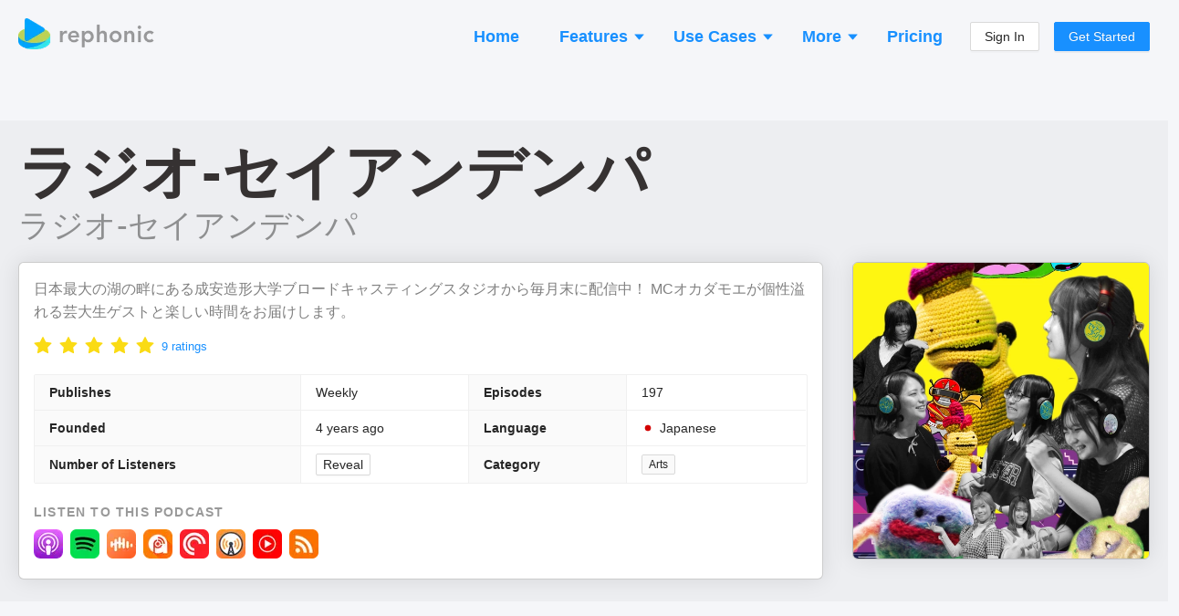

--- FILE ---
content_type: application/javascript; charset=utf-8
request_url: https://rephonic.com/_next/static/chunks/9456-0c3a9599fff21db5.js
body_size: 3952
content:
"use strict";(self.webpackChunk_N_E=self.webpackChunk_N_E||[]).push([[9456],{49288:function(e,t,n){var r=n(87462),o=n(71002),i=n(97685),a=n(67294),s=n(50344),c=n(94184),l=n.n(c),u=n(97435),p=n(18963),d=n(59844),f=n(21687),h=n(96159),g=p.Z.Option;function b(e){return e&&e.type&&(e.type.isSelectOption||e.type.isSelectOptGroup)}var y=function(e,t){var n,c=e.prefixCls,y=e.className,m=e.children,w=e.dataSource,x=(0,s.Z)(m);if(1===x.length&&(0,h.l$)(x[0])&&!b(x[0])){var v=(0,i.Z)(x,1);n=v[0]}var O,j=n?function(){return n}:void 0;return O=x.length&&b(x[0])?m:w?w.map((function(e){if((0,h.l$)(e))return e;switch((0,o.Z)(e)){case"string":return a.createElement(g,{key:e,value:e},e);case"object":var t=e.value;return a.createElement(g,{key:t,value:t},e.text);default:throw new Error("AutoComplete[dataSource] only supports type `string[] | Object[]`.")}})):[],a.useEffect((function(){(0,f.Z)(!("dataSource"in e),"AutoComplete","`dataSource` is deprecated, please use `options` instead."),(0,f.Z)(!n||!("size"in e),"AutoComplete","You need to control style self instead of setting `size` when using customize input.")}),[]),a.createElement(d.C,null,(function(n){var o=(0,n.getPrefixCls)("select",c);return a.createElement(p.Z,(0,r.Z)({ref:t},(0,u.Z)(e,["dataSource"]),{prefixCls:o,className:l()("".concat(o,"-auto-complete"),y),mode:p.Z.SECRET_COMBOBOX_MODE_DO_NOT_USE,getInputElement:j}),O)}))},m=a.forwardRef(y);m.Option=g,t.Z=m},22020:function(e,t,n){n(67294);var r=n(87379),o=n(68353),i=n(85893),a=r.ZP.div.withConfig({displayName:"PodcastAutocompleteRow__Container",componentId:"sc-1ce2ain-0"})(["display:flex;flex-direction:row;align-items:center;font-size:14px;"]),s=r.ZP.span.withConfig({displayName:"PodcastAutocompleteRow__Name",componentId:"sc-1ce2ain-1"})(["margin-left:6px;opacity:0.7;"]),c=r.ZP.span.withConfig({displayName:"PodcastAutocompleteRow__Publisher",componentId:"sc-1ce2ain-2"})(["margin-left:4px;opacity:0.35;"]);t.Z=function(e){var t=e.name,n=e.publisher,r=e.artworkUrl;return(0,i.jsxs)(a,{children:[(0,i.jsx)(o.Z,{size:24,src:r}),(0,i.jsx)(s,{children:t}),(0,i.jsxs)(c,{children:["- ",n]})]})}},99456:function(e,t,n){n.d(t,{Z:function(){return z}});var r,o=n(50029),i=n(59499),a=n(87794),s=n.n(a),c=n(40110),l=n(49288),u=n(71577),p=n(11163),d=n(67294),f=n(87379),h=n(16170),g=n(66434),b=n(65081),y=n(44421),m=n(27812),w=n(22020),x=n(96486),v=n.n(x),O=n(68243),j=n(85893),C=n(71383),P=n(94826),S=f.ZP.div.withConfig({displayName:"SearchTabs__Container",componentId:"sc-1o4kah8-0"})(["display:flex;flex-direction:row;align-items:flex-end;justify-content:space-between;"]),Z=f.ZP.div.withConfig({displayName:"SearchTabs__Tabs",componentId:"sc-1o4kah8-1"})(["display:flex;flex-direction:row;margin-bottom:-1px;"]),k=f.ZP.div.withConfig({displayName:"SearchTabs__Tab",componentId:"sc-1o4kah8-2"})(["background:#f3f3f3;color:#262626;border:1px solid #dfdfdf;border-bottom:0;box-shadow:inset 0px -11px 8px -10px rgba(0,0,0,0.1);font-weight:500;cursor:pointer;border-top-left-radius:2px;border-top-right-radius:2px;white-space:nowrap;padding:0 7px;line-height:32px;font-size:14px;margin-right:4px;"," &:hover{background:#fff;}&:last-child{margin-right:0;}",""],(function(e){return e.active&&"\n    background: #fff;\n    color: #188fff;\n  "}),(0,P.gv)(r||(r=(0,C.Z)(["\n    padding: 0 11px;\n    line-height: 36px;\n    font-size: 14px;\n    margin-right: 6px;\n  "])))),E=f.ZP.div.withConfig({displayName:"SearchTabs__ExtraContainer",componentId:"sc-1o4kah8-3"})(["display:none;@media (min-width:1100px){display:block;}"]),_=function(e){var t=e.tabs,n=e.selected,r=e.onChange,o=e.extra,i=void 0===o?null:o,a=(0,b.Ln)();return(0,j.jsxs)(S,{children:[(0,j.jsx)(Z,{children:v().map(t,(function(e,t){var o=e.label,i=e.longLabel;return(0,j.jsx)(k,{active:t===n,onClick:function(){r(t)},children:a?i:o},t)}))}),(0,j.jsx)(E,{children:i})]})},I=n(34250);function N(e,t){var n=Object.keys(e);if(Object.getOwnPropertySymbols){var r=Object.getOwnPropertySymbols(e);t&&(r=r.filter((function(t){return Object.getOwnPropertyDescriptor(e,t).enumerable}))),n.push.apply(n,r)}return n}var A=f.ZP.div.withConfig({displayName:"SearchInput__InputContainer",componentId:"sc-1cxe1qg-0"})(["display:flex;flex-direction:row;box-shadow:0 6px 40px rgba(0,0,0,0.1);"]),z=function(e){var t=e.value,n=e.onChangeValue,r=e.tab,a=e.onChangeTab,f=e.onSearch,x=e.onAutocompleteSearch,C=e.autoFocus,P=void 0!==C&&C,S=e.hideEpisodesTab,Z=void 0!==S&&S,k=e.extra,E=void 0===k?null:k,z=(0,p.useRouter)(),F=(0,d.useState)(!1),R=F[0],T=F[1],L=(0,b.UY)(),D=(0,d.useRef)(null),q=h.G7[r].placeholder,B={};Object.keys(h.G7).forEach((function(e){Z&&e===h.H0||(B[e]=function(e){for(var t=1;t<arguments.length;t++){var n=null!=arguments[t]?arguments[t]:{};t%2?N(Object(n),!0).forEach((function(t){(0,i.Z)(e,t,n[t])})):Object.getOwnPropertyDescriptors?Object.defineProperties(e,Object.getOwnPropertyDescriptors(n)):N(Object(n)).forEach((function(t){Object.defineProperty(e,t,Object.getOwnPropertyDescriptor(n,t))}))}return e}({},h.G7[e]))}));var U=(0,I.ch)(r,t).result,V=U&&U.suggestions||[],G=U&&U.podcasts||[],M=function(e,t,n){if(!(e&&e.length>0))return[];var r=e.toLowerCase(),o=[];t.length>0&&(o=v().filter(t,(function(e){return e.toLowerCase()!==r})));var i=(0,O.KM)(),a=i.filter((function(e){return e.toLowerCase().includes(r)&&e.toLowerCase()!==r})),s=v().uniqBy([e].concat((0,m.Z)(a),(0,m.Z)(o)),(function(e){return e.toLowerCase()})).slice(0,5),c=n.slice(0,8-s.length),l=[];return s.length>0&&l.push({label:"Suggestions",options:v().map(s,(function(e){return{key:JSON.stringify({keyword:e}),value:e,label:i.includes(e)?(0,j.jsx)("span",{style:{fontWeight:"600"},children:e}):e}}))}),c&&c.length>0&&l.push({label:"Podcasts",options:v().map(c,(function(e){return{key:JSON.stringify({podcastId:e.id}),value:e.id,label:(0,j.jsx)(w.Z,{name:e.name,publisher:e.publisher,artworkUrl:e.artwork_thumbnail_url})}}))}),l}(t,V,G),Y=R&&M.length>0,$=function(){D.current.blur(),f()};return(0,j.jsxs)(j.Fragment,{children:[(0,j.jsx)(_,{tabs:B,selected:r,onChange:function(e){a(e),t.length<1&&D.current.focus()},extra:E}),(0,j.jsxs)(A,{children:[(0,j.jsx)(l.Z,{style:{flex:1,width:"100px",marginRight:"-1px"},className:"rephonic-search-box",allowClear:!0,ref:D,autoFocus:P,open:Y,autoCapitalize:"off",autoComplete:"off",spellCheck:"false",autoCorrect:"off",placeholder:q,size:"large",value:t,options:M,onSelect:function(e,t){var n=JSON.parse(t.key),r=n.keyword,o=n.podcastId;o&&o.length>0?z.push((0,y.uy)(o)):r&&r.length>0&&(D.current.blur(),x(r))},onChange:function(e){n(e);var t=(0,g.rj)(e);t&&function(){var e=(0,o.Z)(s().mark((function e(){var n;return s().wrap((function(e){for(;;)switch(e.prev=e.next){case 0:return e.prev=0,e.next=3,L.getPodcastId(t);case 3:n=e.sent,z.push((0,y.uy)(n)),e.next=11;break;case 7:return e.prev=7,e.t0=e.catch(0),console.error("Extract lookup error: ".concat(e.t0.message)),e.abrupt("return");case 11:case"end":return e.stop()}}),e,null,[[0,7]])})));return function(){return e.apply(this,arguments)}}()()},onFocus:function(){T(!0)},onBlur:function(){T(!1)},defaultActiveFirstOption:!0,onKeyDown:function(e){"Enter"!==e.key||Y||$()}}),(0,j.jsx)(u.Z,{style:{borderRadius:"2px",borderTopLeftRadius:0,borderBottomLeftRadius:0,boxShadow:"none",width:"50px"},type:"primary",size:"large",icon:(0,j.jsx)(c.Z,{}),onClick:$})]}),Y&&(0,j.jsx)("style",{children:"\n            @media (min-width: 960px) {\n              .rc-virtual-list-holder { max-height: 400px !important; }\n              .rc-virtual-list-scrollbar { display: none !important; }\n            }\n          "})]})}},34250:function(e,t,n){n.d(t,{LY:function(){return b},vR:function(){return y},ch:function(){return m},FK:function(){return x}});var r=n(59499),o=n(46990),i=n(96486),a=n.n(i),s=n(20162),c=n(11163),l=n(67294),u=n(52572),p=n(16170),d=n(65081),f=n(44421);function h(e,t){var n=Object.keys(e);if(Object.getOwnPropertySymbols){var r=Object.getOwnPropertySymbols(e);t&&(r=r.filter((function(t){return Object.getOwnPropertyDescriptor(e,t).enumerable}))),n.push.apply(n,r)}return n}function g(e){for(var t=1;t<arguments.length;t++){var n=null!=arguments[t]?arguments[t]:{};t%2?h(Object(n),!0).forEach((function(t){(0,r.Z)(e,t,n[t])})):Object.getOwnPropertyDescriptors?Object.defineProperties(e,Object.getOwnPropertyDescriptors(n)):h(Object(n)).forEach((function(t){Object.defineProperty(e,t,Object.getOwnPropertyDescriptor(n,t))}))}return e}var b=function(){var e=(0,d.oN)(),t=e.tab,n=e.query,r=e.builder,o=e.list,i=e.page,c=e.filters,l=e.podcast,u=e.episode,p=n&&n.join("/"),f=1;if(i){var h=parseInt(i,10);if(isNaN(h)||h<1||h%1!==0)throw new Error("Invalid page number");f=h}return{tab:Array.isArray(t)?t[0]:t||null,query:Array.isArray(p)?p[0]:p||"",page:f,builder:"1"===r,listId:a().isString(o)&&o.length>0?o:null,filters:c?(0,s.uc)(c,","):[],podcastId:a().isString(l)&&l.length>0?l:null,episodeId:a().isString(u)&&u.length>0?u:null}},y=function(){var e=(0,c.useRouter)(),t=b(),n=t.tab,r=t.query,o=t.builder,i=t.listId,s=t.page,l=t.filters,u=t.podcastId,p=t.episodeId;return function(t){var c=arguments.length>1&&void 0!==arguments[1]&&arguments[1],d=t.tab&&t.tab!==n||t.query&&t.query!==r||t.filters&&!a().isEqual(t.filters,l),h=(0,f.gx)(g({tab:n,query:r,builder:o,listId:i,page:d?1:s,filters:l,podcastId:u,episodeId:p},t));e.push(h,void 0,{shallow:!0,scroll:c})}},m=function(e,t){var n=(0,d.UY)(),r=a().isString(e)&&a().isString(t)&&t.length>0,i=(0,l.useMemo)((function(){return r?(0,o.Z)(n.autocomplete,200):null}),[r,n]);return(0,u.r5)(i,[e,t])},w=function(e){var t=arguments.length>1&&void 0!==arguments[1]&&arguments[1];return(t?e.toLowerCase():e).replace(/(?:^|\s|["'([{])+\S/g,(function(e){return e.toUpperCase()}))},x=function(e,t){var n=arguments.length>2&&void 0!==arguments[2]&&arguments[2];if(a().isEmpty(t))return{};var r,o,i=w(e||""),s=null,c=null;return n?(r="Build a List",o="Build a new list of podcasts that's always up-to-date. Start your search by entering a topic."):e&&e.length>0?t===p.Nl?(s="Podcasts about ".concat(i),r="View Podcasts About ".concat(i),o="Find the right shows for any topic. Analyze listener demographics and turn listeners into customers. Search podcasts "+"about ".concat(i,".")):t===p.r5?(s="Podcasts published by ".concat(i),r="View Podcasts Published By ".concat(i),o="Find the top shows published by ".concat(i,". Analyze their ")+"listener demographics and see the categories and topics where they succeed."):t===p.$w?(s="Podcasts named ".concat(i),r="View Podcasts Named ".concat(i),o="Top shows named ".concat(i,". Analyze their listener ")+"demographics and see the categories and topics where they succeed."):t===p.H0&&(s="Episodes about ".concat(i),r="View Episodes About ".concat(i),o="Find the right episodes for any niche so you can analyze the listener demographics and turn listeners into customers. "+"Search podcast episodes about ".concat(i,".")):(r="Search",o="Find the right shows for any topic. Analyze listener demographics and turn listeners into customers."),t===p.Nl?c="Find the right podcasts for any topic or audience.":t===p.r5?c="Find podcasts by a specific publisher.":t===p.$w?c="Find podcasts with a specific name.":t===p.H0&&(c="Find episodes for any topic or audience."),{title:r,h1Title:s,description:o,blurb:c}}}}]);

--- FILE ---
content_type: application/javascript; charset=utf-8
request_url: https://rephonic.com/_next/static/lQeBNR6o-ew8-xDEDihH2/_buildManifest.js
body_size: 2110
content:
self.__BUILD_MANIFEST=function(s,a,c,t,e,o,d,i,p,r,n,u,h,f,l,g,b,k,j,m,I,y,w,v,_,S){return{__rewrites:{beforeFiles:[],afterFiles:[{source:"/sitemap.xml"},{source:"/sitemaps/main.xml",destination:"/sitemaps-main.xml"},{source:"/sitemaps/:filename"}],fallback:[]},"/":[p,s,r,"static/chunks/pages/index-1326a68c2eb99b7a.js"],"/404":[p,"static/chunks/pages/404-cea56e94087559f8.js"],"/_error":["static/chunks/pages/_error-e2ea5f0865bb3517.js"],"/about":[n,"static/chunks/pages/about-2d4f81539502d315.js"],"/account":["static/chunks/pages/account-65e539a27b70c63c.js"],"/account/SwitchToEmailAuthButton":["static/chunks/pages/account/SwitchToEmailAuthButton-ba05ced12f34262a.js"],"/account/edit":["static/chunks/pages/account/edit-1f96df205c85a235.js"],"/account/finish-onboarding":[g,"static/chunks/pages/account/finish-onboarding-43cc3f0a4bdee8f7.js"],"/account/[tab]":[a,e,c,n,w,o,t,v,"static/chunks/pages/account/[tab]-22d7547e5e0ea665.js"],"/advertise-on-podcasts":[s,d,i,"static/chunks/pages/advertise-on-podcasts-ba2f798d537e5e5e.js"],"/billing-portal":["static/chunks/pages/billing-portal-f402be60963e83c8.js"],"/build-list":[u,"static/chunks/pages/build-list-108104722259f29a.js"],"/charts":[a,e,c,o,t,h,"static/chunks/pages/charts-5baa89b2a5099f4b.js"],"/charts/[platformId]":[h,b,"static/chunks/pages/charts/[platformId]-2e2339d688459b8a.js"],"/charts/[platformId]/[countrySlug]":[h,b,"static/chunks/pages/charts/[platformId]/[countrySlug]-43c7857299445d1b.js"],"/charts/[platformId]/[countrySlug]/[categoryId]":[h,b,"static/chunks/pages/charts/[platformId]/[countrySlug]/[categoryId]-d8fd11807ba7550d.js"],"/checkout":["static/chunks/pages/checkout-329745329ae1e458.js"],"/claim-your-podcast":["static/chunks/pages/claim-your-podcast-a0904fce8179b2e8.js"],"/code/[couponId]":[p,"static/chunks/pages/code/[couponId]-445bb6434194eaf6.js"],"/contact":["static/chunks/pages/contact-b748739331c3a9c8.js"],"/demo":[s,r,"static/chunks/pages/demo-66624514d62967ce.js"],"/developers":[a,"static/chunks/4624-19fe5e575240976b.js",s,d,"static/chunks/pages/developers-4ad0d43af938502e.js"],"/developers/search-filters":["static/chunks/pages/developers/search-filters-80832a27ddeb3fdc.js"],"/directory":["static/chunks/pages/directory-025626d2a9e06a0a.js"],"/directory/[categoryId]/[prefix]":[a,"static/chunks/pages/directory/[categoryId]/[prefix]-16047d251c80b960.js"],"/discover":[a,e,c,w,o,t,f,"static/chunks/pages/discover-8f2bafcbdf416684.js"],"/episodes/[episodeId]":["static/chunks/pages/episodes/[episodeId]-84ddfacb7ad14e45.js"],"/forgot-password":[p,"static/chunks/pages/forgot-password-7bac01b6212e3085.js"],"/google-oauth-return":["static/chunks/pages/google-oauth-return-e9afac9a6365fdff.js"],"/graph":["static/chunks/pages/graph-bf9032f9696a06c5.js"],"/graph/[podcastId]":["static/chunks/fb7d5399-c246ea596cb2c403.js","static/chunks/8763-09a08e2a40190d51.js","static/chunks/pages/graph/[podcastId]-fe4b1524379d5f67.js"],"/home":[a,e,c,n,o,t,u,"static/chunks/pages/home-8db03d65c22ec73f.js"],"/legal/ccpa":["static/chunks/pages/legal/ccpa-1fc910fa2ce09dc7.js"],"/legal/privacy-policy":["static/chunks/pages/legal/privacy-policy-2d4508e6f2eee328.js"],"/legal/terms-of-service":["static/chunks/pages/legal/terms-of-service-b54e99cc6f42376a.js"],"/lists":["static/chunks/pages/lists-8b6c5cfcf1b8a8d5.js"],"/lists/[listId]":[a,e,c,k,o,t,j,"static/chunks/pages/lists/[listId]-4f51b23214d8a22f.js"],"/login":["static/chunks/pages/login-7c8a40e3682ff80a.js"],"/magic-login":["static/chunks/pages/magic-login-813c9ccd69638ff7.js"],"/podcast-cross-promotion":[s,d,i,"static/chunks/pages/podcast-cross-promotion-ed86a9ec0cc98eee.js"],"/podcast-database":[s,d,i,"static/chunks/pages/podcast-database-daaf7b8899145cfb.js"],"/podcast-guest":[s,d,i,"static/chunks/pages/podcast-guest-438bf1902e817ccd.js"],"/podcast-influencer-marketing":[s,d,i,"static/chunks/pages/podcast-influencer-marketing-c27fc4c7398afe52.js"],"/podcast-media-database":[s,d,i,"static/chunks/pages/podcast-media-database-a1e605ef4d62b3f1.js"],"/podcast-monitoring":[s,d,i,"static/chunks/pages/podcast-monitoring-575bf12e0140ad65.js"],"/podcast-partnership":[s,d,i,"static/chunks/pages/podcast-partnership-307eb7fa318093d6.js"],"/podcasts/[podcastId]":[a,c,t,"static/chunks/pages/podcasts/[podcastId]-f6cec58a05d8ebb8.js"],"/pricing":[m,s,r,l,I,"static/chunks/pages/pricing-8b379e4a1254cdf9.js"],"/product":[s,d,"static/chunks/pages/product-7df703d260d02942.js"],"/product/pitch-podcasts":[s,d,i,"static/chunks/pages/product/pitch-podcasts-31a3b50692e7ada5.js"],"/product/podcast-listener-demographics":[s,d,i,"static/chunks/pages/product/podcast-listener-demographics-637747d879ea63f6.js"],"/product/podcast-outreach-database":[s,d,i,"static/chunks/pages/product/podcast-outreach-database-f75309b214c0c162.js"],"/search":["static/chunks/pages/search-05fc4ec222413011.js"],"/search/[tab]":[a,e,c,p,k,o,t,u,j,_,"static/chunks/pages/search/[tab]-30d45c81b0ce316e.js"],"/search/[tab]/[...query]":[a,e,c,p,k,o,t,u,j,_,"static/chunks/pages/search/[tab]/[...query]-dd3eede7025a86fe.js"],"/shared/lists/[listId]/[shareToken]":[a,e,c,o,t,"static/chunks/pages/shared/lists/[listId]/[shareToken]-395ecc663d74010f.js"],"/signup":[g,"static/chunks/pages/signup-6566169399e6c489.js"],"/start":["static/chunks/pages/start-1a5a875d2b25b892.js"],"/start/add-seats":[n,s,v,"static/chunks/pages/start/add-seats-7f58b3c8b04d9251.js"],"/start/complete":[p,g,"static/chunks/pages/start/complete-22ead998d1f50de9.js"],"/start/customize":[s,"static/chunks/pages/start/customize-c0250eb4bd142805.js"],"/start/plans":[m,s,r,l,I,"static/chunks/pages/start/plans-c958352e09de47da.js"],"/subscribe":[m,s,r,l,I,"static/chunks/pages/subscribe-33b4ef374c710bd6.js"],"/switch-plan":[l,"static/chunks/pages/switch-plan-a94652507ade9aa2.js"],"/tools/embed-reviews":["static/chunks/pages/tools/embed-reviews-2aca4846e8ed0a2d.js"],"/tools/embed-reviews/[podcastId]":["static/chunks/pages/tools/embed-reviews/[podcastId]-4fd4ebbbc082c18e.js"],"/tools/podcast-followers":[a,e,c,o,t,f,y,"static/chunks/pages/tools/podcast-followers-fd12fc4ab6208ea9.js"],"/tools/podcast-followers/PodcastFollowers":[a,e,c,o,t,f,y,"static/chunks/pages/tools/podcast-followers/PodcastFollowers-31537e6948f61e85.js"],"/tools/podcast-followers/[podcastId]":[a,e,c,o,t,f,y,"static/chunks/pages/tools/podcast-followers/[podcastId]-73b68636e04efed9.js"],"/tools/podcast-reach":[a,e,c,o,t,S,"static/chunks/pages/tools/podcast-reach-f9575f41ecce925f.js"],"/tools/podcast-reach/[query]":[a,e,c,o,t,S,"static/chunks/pages/tools/podcast-reach/[query]-dd5316c0b0f30b01.js"],sortedPages:["/","/404","/_app","/_error","/about","/account","/account/SwitchToEmailAuthButton","/account/edit","/account/finish-onboarding","/account/[tab]","/advertise-on-podcasts","/billing-portal","/build-list","/charts","/charts/[platformId]","/charts/[platformId]/[countrySlug]","/charts/[platformId]/[countrySlug]/[categoryId]","/checkout","/claim-your-podcast","/code/[couponId]","/contact","/demo","/developers","/developers/search-filters","/directory","/directory/[categoryId]/[prefix]","/discover","/episodes/[episodeId]","/forgot-password","/google-oauth-return","/graph","/graph/[podcastId]","/home","/legal/ccpa","/legal/privacy-policy","/legal/terms-of-service","/lists","/lists/[listId]","/login","/magic-login","/podcast-cross-promotion","/podcast-database","/podcast-guest","/podcast-influencer-marketing","/podcast-media-database","/podcast-monitoring","/podcast-partnership","/podcasts/[podcastId]","/pricing","/product","/product/pitch-podcasts","/product/podcast-listener-demographics","/product/podcast-outreach-database","/search","/search/[tab]","/search/[tab]/[...query]","/shared/lists/[listId]/[shareToken]","/signup","/start","/start/add-seats","/start/complete","/start/customize","/start/plans","/subscribe","/switch-plan","/tools/embed-reviews","/tools/embed-reviews/[podcastId]","/tools/podcast-followers","/tools/podcast-followers/PodcastFollowers","/tools/podcast-followers/[podcastId]","/tools/podcast-reach","/tools/podcast-reach/[query]"]}}("static/chunks/9620-514d0990eee5bf05.js","static/chunks/1218-508df97db00ea437.js","static/chunks/5485-a7a5443d4949e5a3.js","static/chunks/43-443595c51d12d385.js","static/chunks/8760-c56742c07d8c2c74.js","static/chunks/6590-6275d2e519e76c79.js","static/chunks/8708-4ad4ec9cc418f15e.js","static/chunks/1529-3cdbcd4224a1a9ea.js","static/chunks/4689-150bd166d545c3a3.js","static/chunks/9357-eece756ecf078352.js","static/chunks/4763-9f24ae7338108af7.js","static/chunks/9456-0c3a9599fff21db5.js","static/chunks/5500-b780b31f4b3a56a5.js","static/chunks/4985-e1b40b9bb92f10bf.js","static/chunks/3505-cbcdabdb4065dd28.js","static/chunks/7357-0903a2b260bc31c5.js","static/chunks/2610-37f06196b1c74787.js","static/chunks/6542-92f84a44cf74b695.js","static/chunks/3021-1b4f63562abc538e.js","static/chunks/3674-1a36642fb678c7c5.js","static/chunks/6306-20ca1ec92508b829.js","static/chunks/3458-b14515be5282ccbb.js","static/chunks/3472-75b352cecdfa087a.js","static/chunks/3016-25570117048675e5.js","static/chunks/2049-0307565417efc9ce.js","static/chunks/6599-3c5057ffb6e4134b.js"),self.__BUILD_MANIFEST_CB&&self.__BUILD_MANIFEST_CB();